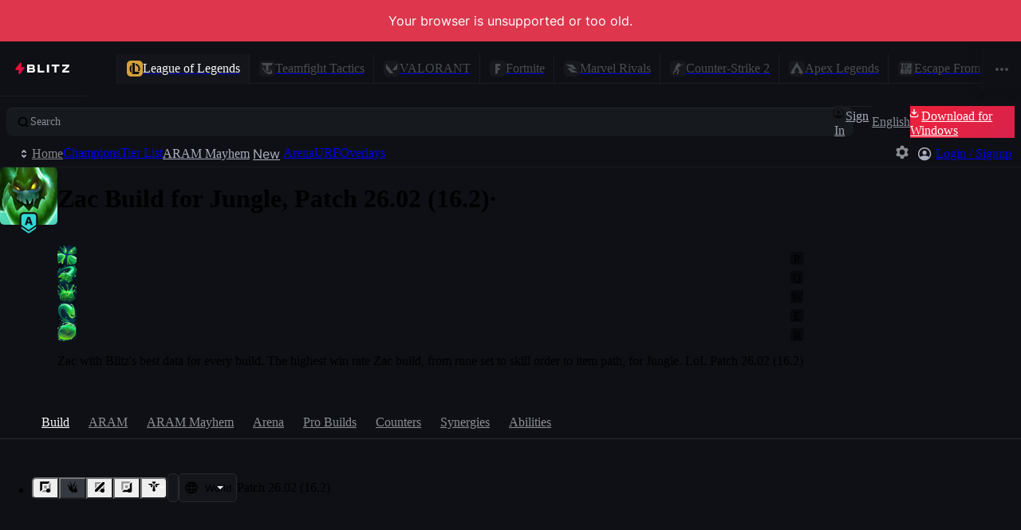

--- FILE ---
content_type: application/javascript
request_url: https://blitz.gg/js/chunk-VXLEVILB.js
body_size: 4036
content:
/*!
 * blitz-app v2.1.488-ota.1
 */
import{L as g,R as N,S as G,T as c,a as Y,ca as H,da as X,e as z,fa as D,ga as Z,t as $}from"./chunk-HRV4APDW.js";import{a as m,e as b}from"./chunk-DVN62DUN.js";import{d as Me}from"./chunk-L233ZVWU.js";m();b();function B(e){let o=new Set,n=[];function r(i,f){if(n.push(f),i===null)return!1;if(typeof i=="object"){if(o.has(i))return!0;o.add(i);for(let u in i){let t=i[u];if(r(t,u))return!0}for(let u of Object.getOwnPropertySymbols(i)){let t=i[u];if(r(t,String(u)))return!0}}return n.pop(),o.delete(i),!1}return r(e,"MODEL")?n.join("-> "):!1}m();b();function me(e){return e==null||typeof e=="object"&&!(e instanceof Date)&&Object.keys(e).length===0||typeof e=="string"&&e.trim().length===0}var J=me;var Ke={};Me(Ke,{Any:()=>R,DeepPartial:()=>Oe,Mapped:()=>he,Optional:()=>xe,Partial:()=>ge,Silent:()=>Te,Tuple:()=>Se,Union:()=>we,Unknown:()=>v,__INTERNAL_IS_MAP_SYMBOL:()=>h,__INTERNAL_ROOT_MODEL_SYMBOL:()=>y,__INTERNAL_VALIDATION_SYMBOL:()=>P,arbitraryKeys:()=>K,dataModelKey:()=>be,default:()=>fe,getWithModel:()=>U,isMappedModel:()=>ke,isRootModel:()=>q,isTupleModel:()=>Re,isUnionModel:()=>Ve,withAccessValidation:()=>Pe});m();b();var y=c("root-model"),O=c("current-data"),ie=c("original-func"),P=c("is-validated");var be=c("data-model"),q=c("is-root-model"),F=c("is-any"),L=c("is-unknown"),R=Object.freeze({[F]:!0}),v=Object.freeze({[L]:!0}),K=c("arbitrary-keys"),a=c("is-silent");function Te(e){return k(e,a)}var se=c("is-optional");function xe(e){return k(e,se)}var le=c("is-partial");function ge(e){return k(e,le)}var x=c("is-deep-partial");function Oe(e){return k(e,x)}var w=c("is-union");function we(e){return k(e,w)}function Ve(e){return W(w,e)}var T=c("is-tuple");function Se(e){return k(e,T)}function Re(e){return W(T,e)}var h=c("is-map");function he(e){return{[h]:e}}function ke(e){return e[h]!==void 0}function k(e,o){if(typeof e=="function"){let n=e.bind(null);return n[o]=!0,n[ie]=e,n}else if(typeof e=="object")return Object.assign(Array.isArray(e)?[]:{},e,{[o]:!0});throw new TypeError(`Invalid parameter: "${e}"`)}var ue=16;function fe(e){let o=B(e);if(o)throw new Error(`Cycle detected in model: ${o}-> <CYCLE>`);let n=ee(e),r=function(f,u){if(f&&typeof f=="object"&&f[y])throw{[y]:n};return Q(f,{root:n,model:e,config:u})};return r[y]=n,r.transform=(i,f)=>{if(H){n!==e&&g("Defining an `[isRootModel]` when you're utilizing .transform() is not necessary.",{model:e,root:n,transformedModel:i});let t=ee(i);t!==i&&g("Defining an `[isRootModel]` in a call to `.transform()` is not necessary, as the first argument is the root model.",{model:e,root:n,transformedModel:i,transformedRoot:t})}function u(t,l){return t=f(r(t,l)),Q(t,{root:i,model:i,config:l})}return u[y]=i,u},r}function Q(e,{root:o,model:n,config:r}){let i={key:"<root>",path:[],failOnError:r?.failOnError??!1,[y]:o,[O]:e,silent:!1,warnings:{count:0},config:r},f=V(n,e,i);return i.warnings.count>ue&&g(`Validation logged *${i.warnings.count}* warnings.`),f}function C(e,o,n={}){e.silent||(e.warnings.count<ue&&g(o,{...n,path:e.path.join("."),rootModel:e[y],input:e[O]}),e.warnings.count++)}function ce(e){return e===null?"null":p(F,e)?"anything":p(L,e)?"unknown":p(w,e)?`one of [${e.map(ce).join(", ")}]`:p(T,e)||Array.isArray(e)?e[T]?"tuple":"array":typeof e=="object"?"object":typeof e=="function"?e===String||e===Number||e===Boolean?typeof e():e.name:typeof e=="string"?`"${e}"`:`${String(e)}`}var de=new Set(["String","Number","Boolean"]);function ve(e){return!(typeof e!="function"||de.has(e.name))}function ye(e){for(let o in e){let n=e[o];if(typeof n=="object"&&ye(n))return!0;if(typeof n=="function"&&!de.has(n.name))return!0}return!1}function S(e,o,n){if(e.silent||ve(o))return;let r;n===void 0?r="undefined":n===null?r="null":typeof n=="function"?r=n.name:typeof n=="symbol"?r=n.description:typeof n=="object"&&Array.isArray(n)?r="array":r=typeof n,C(e,`Expected ${ce(o)} at "${e.key}", got ${r}.`,{definition:o,value:n})}function W(e,o){return typeof o=="object"||typeof o=="function"?o[e]===!0:!1}function p(e,o){return W(e,o)}function V(e,o,n){if(typeof e=="function"&&e[y]&&(e=e[y]),n[x]=n[x]||e?.[x],n[a]=n[a]||e?.[a],e===null||typeof e!="object"&&typeof e!="function"){if(typeof e=="symbol"&&typeof o=="string"){let t=ae(o);t&&(o=t)}return o===e?o:n.failOnError?void 0:(n.mismatchCount++,n[a]||S(n,e,o),e)}if(p(F,e)||p(L,e))return typeof o=="object"&&o!==null&&(o[P]=!0),o;if(p(w,e)){if(e.length===0){C(n,`Data model union at ${n.key} must have at least one element.`);return}for(let t of e){let l=V(t,o,{...n,failOnError:!0,silent:!0});if(l!==void 0)return l}return n.failOnError?void 0:(n.mismatchCount++,n[a]||S(n,e,o),V(e[e.length-1],void 0,{...n,silent:!0}))}if(typeof e=="function")return Ae(o,e,n);if(Array.isArray(e)||p(T,e)){!e[T]&&e.length!==1&&C(n,`Data model array at ${n.key} must have exactly one element.`);let t=[];for(let l of Object.getOwnPropertySymbols(o||{}))t[l]=o[l];if(e.length){if(!Array.isArray(o)){if(n.failOnError)return;n.mismatchCount++,!n[a]&&o!==void 0&&o!==null&&S(n,e,o),o=[],n.silent=!0}let l=p(T,e)?e.length:o.length,s=Z&&!p(T,e)&&!ye(e),A=n.mismatchCount;for(let d=0;d<l;d++){if(d>0&&s&&n.mismatchCount===A){t.push(o[d]);continue}let M=e[e[T]?d:0],I=V(M,o[d],{key:`${n.key}.${d}`,path:[...n.path,d],failOnError:n.failOnError,[x]:n[x],[y]:n[y],[O]:n[O],silent:n.silent,warnings:n.warnings,config:n.config});if(I===void 0&&n.failOnError)return;t.push(I)}}return t[P]=!0,t}if(typeof o!="object"||Array.isArray(o)||!o){if(n.failOnError)return;n.mismatchCount++,!n[a]&&o!==void 0&&o!==null&&S(n,e,o),o={},n.silent=!0}n.failOnError&&(o={...o});let r=new Set([...Object.keys(e),...Object.keys(o)]),i=Object.keys(e).reduce((t,l)=>{let s=l.split(":");return s[1]&&t.add(n.config?.isPostValidation?s[1]:s[0]),t},new Set([])),f=e[h]?.key??R,u=!!(n[x]||e?.[le]);for(let t of r){let l=e[K]?[t]:t.split(":"),s=l[0],A=l[1],d=e[t]??e[h]?.value??e[K],M=o[s];if(n.config?.isPostValidation&&A&&(s=A,M!==void 0&&(o[s]=M)),e[s]===void 0&&!i.has(s)&&f!==R&&f!==v&&(delete o[s],s=V(f,s,{key:`${n.key}.${s}`,path:n.path,failOnError:n.failOnError,[y]:n[y],[O]:n[O],silent:n.silent,warnings:n.warnings,config:n.config}),o[s]=M),!d){n.config?.isPostValidation&&delete o[s];continue}if(n.config?.removeEmpty&&J(M)){delete o[s];continue}if(!(d===R||d===v)){if((u||d[se])&&(M===void 0||M===null&&(!p(w,d)||d.every(I=>I!==null)))){delete o[s];continue}if(M=V(d,M,{key:String(s),path:[...n.path,s],failOnError:n.failOnError,[a]:n[a],[x]:n[x],[y]:n[y],[O]:n[O],silent:n.silent,warnings:n.warnings,config:n.config}),M===void 0){if(delete o[s],n.failOnError)return}else o[s]=M}}return o[P]=!0,o}function ae(e){if(typeof e=="string"){let o=N[e]??N[`${G}${e}`];if(o)return o}return null}function Ae(e,o,n){if(o=o[ie]??o,o===String){if(typeof e=="string")return e}else if(o===Number){if(typeof e=="number")return e;let r=Number(e);if(!isNaN(r))return r}else{if(o===BigInt)return BigInt(typeof e=="string"||typeof e=="number"||typeof e=="bigint"||typeof e=="boolean"?e:0);if(o===Boolean){if(typeof e=="boolean")return e}else if(o===Date){if(e instanceof Date)return e;if(typeof e=="number"||typeof e=="string")return new Date(e)}else if(o===Symbol){let r=ae(e);return r||(typeof e!="symbol"&&(n[a]||n.failOnError)?void 0:(n.mismatchCount++,S(n,o,e),e))}else{if(Ie(o))return o===Uint8Array&&e instanceof Uint8Array||o===Uint16Array&&e instanceof Uint16Array?e:Array.isArray(e)?o.from(e):new o;if(typeof o=="function"){let r=o(e);if(r!==void 0)return r}else throw C(n,`Failed to specify a valid type at ${n.key}.`,{type:o}),new TypeError(`Failed to specify a valid type at ${n.key}.`)}}if(!n.failOnError)return n.mismatchCount++,n[a]||S(n,o,e),e!=null?o(e):o()}function Ie(e){return e===Uint8Array||e===Uint16Array}function ee(e){if(!e||typeof e!="object")return null;let o=[e];for(;o.length;){let n=o.shift();if(n==null||typeof n!="object")continue;if(n[q])return n;if(Array.isArray(n)){if(n.length===0)continue;typeof n[0]=="object"&&o.unshift(n[0]);continue}let r=[];for(let i in n)n[i]?.[q]&&r.push(i);if(r.length>1){g(`Ambiguous root model, [isRootModel] must be set one object higher, or remove the [isRootModel] from one of the direct children: ${r.join(", ")}`,{model:e,current:n});break}if(r.length===1)return n[r[0]];o.push(...Object.values(n))}return e}var ne=/^[0-9]+$/;function oe(e){return typeof e=="object"&&!e[w]&&e!==R&&e!==v}var re=new WeakMap;function te(e){return e===v||e===R}var je=new Set(["errorCode","length"]),Ee=new Set(["$$typeof"]),U=e=>(o,n)=>{let r=re.get(o);if(r||(r={},re.set(o,r)),typeof n=="symbol"||p(w,e))return o[n];if(Array.isArray(e)&&ne.test(n)){let t=e[p(T,e)?n:0],l=o[n];if(oe(t)){if(r[n])return r[n];if(!l)return l;let s=new Proxy(l,{get:U(t)});return r[n]=s,s}return l}let i=e[h]?.value??e[K],f=new Set(Object.keys(e).map(t=>t.split(":",2)[0])),u=e[n]??i;if($.enableAccessWarnings&&n!=="then"&&!ne.test(n)&&(!D&&(te(e)||te(u)&&!je.has(n))&&g(`Accessed "${n}" in a data model which is Unknown or Any. Please update the model.`,{model:e,target:o}),!D&&$.enableAccessWarnings&&!f.has(n)&&!i&&!(n in Object.getPrototypeOf(o))&&!n.startsWith("\u26A1")&&!Ee.has(n)&&!e[a]&&g(`Data model does not contain field "${n}". Please update the model.`,{model:e,target:o})),oe(u)&&o[n]){if(r[n])return r[n];let t=new Proxy(o[n],{get:U(u)});return r[n]=t,t}return o[n]};function Pe(e,o){return!o||!e||typeof e!="object"?e:new Proxy(e,{get:U(o)})}m();b();m();b();var Ce=5*1e3,_=class extends Y{async emit(o,...n){let r=this.listeners[o];if(!r)return!1;let f=[Promise.all(r.map(u=>u.call(this,...n)))];if(!X){let u=new Promise((t,l)=>{setTimeout(()=>{l(new Error(`Emittter timeout for event type "${o}"`))},Ce)});f.push(u)}return await Promise.race(f),!0}};var pe=new _;z.__BLITZ_DEV__.eventBus=pe;var rn=pe;export{B as a,J as b,y as c,P as d,be as e,q as f,R as g,v as h,K as i,Te as j,xe as k,ge as l,Oe as m,we as n,Ve as o,Se as p,h as q,he as r,ke as s,fe as t,U as u,Pe as v,Ke as w,_ as x,rn as y};
//# sourceMappingURL=chunk-VXLEVILB.js.map


--- FILE ---
content_type: application/javascript
request_url: https://blitz.gg/js/chunk-MC5BZKW2.js
body_size: 2576
content:
/*!
 * blitz-app v2.1.488-ota.1
 */
import{a as N}from"./chunk-3KXDV2QH.js";import{a as B}from"./chunk-BG5YUA4I.js";import{b as m,e as h}from"./chunk-YVECVYDF.js";import{a as w}from"./chunk-5O2GDLE5.js";import{a as p,e as d}from"./chunk-DVN62DUN.js";import{e as y}from"./chunk-L233ZVWU.js";p();d();var n=y(w());p();d();var c=y(w()),k='<svg width="100" height="100" viewbox="0 0 100 100" fill="none" xmlns="http://www.w3.org/2000/svg" class="blitz-loading-spinner"><circle fill="transparent" opacity=".1" cx="50" cy="50" r="40" stroke-width="2"></circle><path d="M10 49a40 40 0 0 0 80 0c0 11.14-4.214 21.822-11.716 29.698C70.783 86.575 60.61 91 50 91c-10.609 0-20.783-4.425-28.284-12.302C14.214 70.822 10 60.14 10 49"></path></svg>',X=/<svg(.*?)>(.*?)<\/svg>/s,D=/(.*?)="(.*?)"/,W=/[\w-]+="[^"]*"/g,A={viewbox:"viewBox",class:"className"},C=0;function K(t){let[,o,u]=k.match(X),a={};for(let g of o.trim().match(W)){let[,e,s]=g.match(D);e in A&&(e=A[e]),a[e]=s}let[i,f]=(0,c.useState)({svgAttributes:a,__html:u});return(0,c.useEffect)(()=>{let g=k.matchAll(/id="(.*?)"/gm),e=i.__html;for(let[s,b]of g){let l=`${b}-${C}`;e=e.replace(s,'id="'+l+'"').replaceAll(`url(#${b})`,`url(#${l})`).replaceAll(`"#${b}"`,`"#${l}"`)}f({svgAttributes:a,__html:e}),C++},[]),c.default.createElement("svg",{dangerouslySetInnerHTML:i,...i.svgAttributes,...t})}var v=Object.assign(K,{svg:k});var R=h("span")`
  --spinner-size: 7rem;

  position: ${({$position:t})=>t??"absolute"};

  display: flex;
  flex-direction: column;
  justify-content: center;
  align-items: center;

  width: 100%;
  min-height: 400px;

  color: var(--spinner-color, inherit);

  svg {
    width: var(--spinner-size);
    height: var(--spinner-size);
  }
`,H=h(R)`
  --spinner-size: 100%;

  min-height: 0;
  position: relative;
`,Q=h(H)`
  --spinner-size: 1em;
`;function nt(t){return n.default.createElement(R,{className:"loading-spinner",role:"alert","aria-busy":"true",...t},n.default.createElement(v,null))}function P(t){return n.default.createElement(Q,{className:"loading-spinner",role:"alert","aria-busy":"true",...t},n.default.createElement(v,null))}function it({alert:t,...o}){return n.default.createElement(H,{className:"loading-spinner",...t!==!1&&{role:"alert","aria-busy":"true"},...o},n.default.createElement(v,null))}p();d();var r=y(w());var U=()=>m`
  transition:
    color var(--transition),
    background-color var(--transition),
    outline var(--transition),
    border-color var(--transition),
    box-shadow var(--transition);
`,V=()=>m`
  :where(&) {
    --border: var(--shade6);
    --outline: transparent;
    --bg: var(--shade8);
    position: relative;
    display: flex;
    align-items: center;
    justify-content: center;
    gap: var(--sp-2);
    height: var(--btn-height, 2.25rem);
    padding-inline: var(--sp-3);
    white-space: nowrap;
    background-color: var(--bg);
    border-radius: var(--br);
    border: 1px solid var(--border) !important;
    outline: 2px solid var(--outline);
    outline-offset: 2px;
    cursor: pointer;
  }

  :where(&:hover) {
    --border: var(--shade3);
    --bg: var(--shade5-50);
  }

  :where(&:focus-visible) {
    --outline: var(--shade1-50);
    z-index: 3;
  }

  svg,
  img,
  .icon svg,
  .image img {
    height: var(--sp-4_5);
    width: var(--sp-4_5);
  }

  .icon-left {
    margin-left: -0.25rem;
  }
  .icon-right {
    margin-right: -0.25rem;
  }

  &[disabled] {
    opacity: 0.38;
    cursor: not-allowed;
  }

  &[data-loading="true"] {
    color: transparent !important;
    pointer-events: none;

    &[disabled] {
      opacity: 0.8;
    }
  }

  &.br-top-none {
    border-top-left-radius: 0;
    border-top-right-radius: 0;
  }

  .overlay {
    position: absolute;
    inset: 0;
    display: flex;
    align-items: center;
    justify-content: center;
  }

  &[data-block="true"] {
    display: flex;
    width: 100%;
  }

  /* Emphasis props */
  &[data-emphasis="high"] {
    --border: var(--primary);
    --outline: transparent;
    --bg: var(--primary);
    color: white; /* strickly for contrast against --primary */

    &:hover,
    &:focus-visible {
      --bg: var(--primary-hover);
    }
  }
  &[data-emphasis="low"] {
    --border: transparent;
    --outline: transparent;
    --bg: transparent;
    color: var(--shade2);

    &:hover,
    &:focus-visible {
      --border: transparent;
      --outline: transparent;
      --bg: var(--shade6);
      color: var(--shade0);
    }
  }

  /* Size props */
  &[data-size="large"],
  &[data-size="lg"] {
    height: var(--sp-11);
    padding: 0 var(--sp-6);

    svg,
    img {
      height: var(--sp-6);
      width: var(--sp-6);
      display: block;
    }
  }

  &[data-size^="small"],
  &[data-size^="sm"] {
    height: var(--sp-7);
    padding: 0;

    svg,
    img {
      height: var(--sp-3);
      width: var(--sp-3);
      display: block;
    }
  }

  .button-group & {
    --radius: 0;
    border-radius: 0;
  }

  .button-group &:first-child,
  .button-group &:last-child {
    --radius: var(--br);
  }

  .button-group &:first-child {
    border-top-left-radius: var(--radius);
    border-bottom-left-radius: var(--radius);
  }

  .button-group &:last-child {
    border-top-right-radius: var(--radius);
    border-bottom-right-radius: var(--radius);
  }

  .button-group &[data-active="true"],
  &[data-active="true"] {
    color: var(--shade0);
    background: var(--shade5);
    z-index: 2;
  }

  .button-group[data-block-group="true"] & {
    flex: 1;
  }
`,Y=({href:t,target:o,as:u=t?"a":"button",size:a="medium",emphasis:i="medium",block:f=!1,active:g,After:e,textClass:s,bgColor:b,bgColorHover:l,textColor:_,textColorHover:S,iconLeft:T,iconRight:z,children:j,loading:E,className:I,...F},x)=>{let G=s||(a==="large"?"type-body1-form--active":"type-form--button"),O={"data-size":a,"data-emphasis":i,"data-block":f.toString(),"data-active":g,"data-loading":E,href:t,target:o,...o==="_blank"&&{rel:"noreferrer"},type:"button",...F},q=m({[`&&[data-emphasis^="${i}"]`]:{background:b,color:_,"&&:hover":{background:l,color:S},"&&:focus-visible":{background:l,color:S}}}),J=u,L=(0,r.useRef)(null);return N(()=>{requestAnimationFrame(()=>{(x??L).current?.classList.add(U())})},[x]),r.default.createElement(J,{ref:x??L,...B(V(),q,I),...O},T&&r.default.createElement("span",{className:"icon-left"},T),r.default.createElement("span",{className:G},j),z&&r.default.createElement("span",{className:"icon-right"},z),e,E&&r.default.createElement("div",{className:"overlay"},r.default.createElement(P,null)))},bt=(0,r.memo)((0,r.forwardRef)(Y)),Z=()=>m`
  display: flex;
  align-items: center;
  gap: 1px;
  gap: 0;

  a,
  button {
    position: relative;
    color: var(--shade1);
    border-radius: 0;
    border-right: none !important;
    box-shadow: 1px 0 var(--border);

    &:hover {
      --border: var(--shade3);
      color: var(--shade0) !important;
      background: var(--shade6) !important;
      z-index: 1;
    }
  }

  a.actiove,
  a[data-active="true"],
  button.active,
  button[data-active="true"] {
    --border: var(--shade3);
    color: var(--shade0) !important;
    background: var(--shade6) !important;
    z-index: 2;
  }

  > :first-child {
    border-top-left-radius: var(--br) !important;
    border-bottom-left-radius: var(--br) !important;
  }

  > :last-child {
    border-top-right-radius: var(--br) !important;
    border-bottom-right-radius: var(--br) !important;
  }

  &[data-block-group="true"] {
    width: 100%;

    > * {
      flex: 1;
      justify-content: center;
    }
  }
`,mt=({block:t=!1,className:o,children:u,...a})=>r.default.createElement("div",{"data-block-group":t.toString(),...B(o,Z(),"button-group"),...a},u);export{nt as a,P as b,it as c,V as d,bt as e,Z as f,mt as g};
//# sourceMappingURL=chunk-MC5BZKW2.js.map
